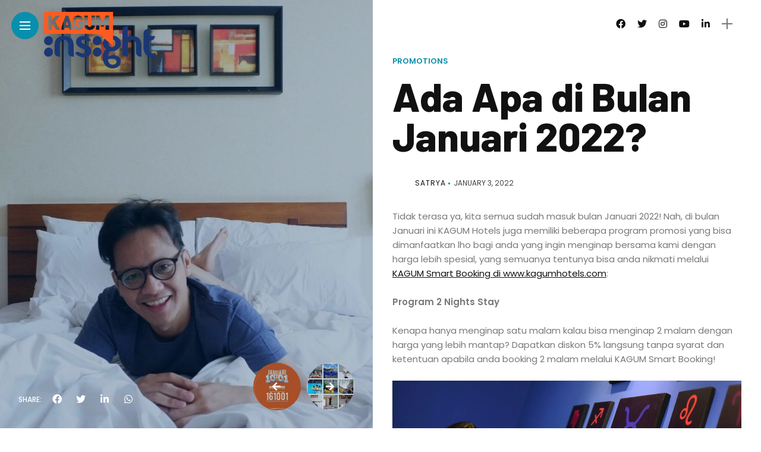

--- FILE ---
content_type: text/html; charset=UTF-8
request_url: https://newsletter.kagumhotels.com/2022/01/03/ada-apa-di-bulan-januari-2022/
body_size: 12776
content:
<!DOCTYPE html>
<html lang="en-US">
<head>
    <meta charset="UTF-8">
    <meta http-equiv="X-UA-Compatible" content="IE=edge">
    <meta name="viewport" content="width=device-width, initial-scale=1">
    <link rel="profile" href="https://gmpg.org/xfn/11" />
    <link rel="pingback" href="https://newsletter.kagumhotels.com/xmlrpc.php">
		
    <title>Ada Apa di Bulan Januari 2022? &#8211; KAGUM Insight</title>
<meta name='robots' content='max-image-preview:large' />
<link rel='dns-prefetch' href='//fonts.googleapis.com' />
<link rel='dns-prefetch' href='//maxcdn.bootstrapcdn.com' />
<link rel="alternate" type="application/rss+xml" title="KAGUM Insight &raquo; Feed" href="https://newsletter.kagumhotels.com/feed/" />
<link rel="alternate" type="application/rss+xml" title="KAGUM Insight &raquo; Comments Feed" href="https://newsletter.kagumhotels.com/comments/feed/" />
<script type="text/javascript">
window._wpemojiSettings = {"baseUrl":"https:\/\/s.w.org\/images\/core\/emoji\/14.0.0\/72x72\/","ext":".png","svgUrl":"https:\/\/s.w.org\/images\/core\/emoji\/14.0.0\/svg\/","svgExt":".svg","source":{"concatemoji":"https:\/\/newsletter.kagumhotels.com\/wp-includes\/js\/wp-emoji-release.min.js?ver=6.3.5"}};
/*! This file is auto-generated */
!function(i,n){var o,s,e;function c(e){try{var t={supportTests:e,timestamp:(new Date).valueOf()};sessionStorage.setItem(o,JSON.stringify(t))}catch(e){}}function p(e,t,n){e.clearRect(0,0,e.canvas.width,e.canvas.height),e.fillText(t,0,0);var t=new Uint32Array(e.getImageData(0,0,e.canvas.width,e.canvas.height).data),r=(e.clearRect(0,0,e.canvas.width,e.canvas.height),e.fillText(n,0,0),new Uint32Array(e.getImageData(0,0,e.canvas.width,e.canvas.height).data));return t.every(function(e,t){return e===r[t]})}function u(e,t,n){switch(t){case"flag":return n(e,"\ud83c\udff3\ufe0f\u200d\u26a7\ufe0f","\ud83c\udff3\ufe0f\u200b\u26a7\ufe0f")?!1:!n(e,"\ud83c\uddfa\ud83c\uddf3","\ud83c\uddfa\u200b\ud83c\uddf3")&&!n(e,"\ud83c\udff4\udb40\udc67\udb40\udc62\udb40\udc65\udb40\udc6e\udb40\udc67\udb40\udc7f","\ud83c\udff4\u200b\udb40\udc67\u200b\udb40\udc62\u200b\udb40\udc65\u200b\udb40\udc6e\u200b\udb40\udc67\u200b\udb40\udc7f");case"emoji":return!n(e,"\ud83e\udef1\ud83c\udffb\u200d\ud83e\udef2\ud83c\udfff","\ud83e\udef1\ud83c\udffb\u200b\ud83e\udef2\ud83c\udfff")}return!1}function f(e,t,n){var r="undefined"!=typeof WorkerGlobalScope&&self instanceof WorkerGlobalScope?new OffscreenCanvas(300,150):i.createElement("canvas"),a=r.getContext("2d",{willReadFrequently:!0}),o=(a.textBaseline="top",a.font="600 32px Arial",{});return e.forEach(function(e){o[e]=t(a,e,n)}),o}function t(e){var t=i.createElement("script");t.src=e,t.defer=!0,i.head.appendChild(t)}"undefined"!=typeof Promise&&(o="wpEmojiSettingsSupports",s=["flag","emoji"],n.supports={everything:!0,everythingExceptFlag:!0},e=new Promise(function(e){i.addEventListener("DOMContentLoaded",e,{once:!0})}),new Promise(function(t){var n=function(){try{var e=JSON.parse(sessionStorage.getItem(o));if("object"==typeof e&&"number"==typeof e.timestamp&&(new Date).valueOf()<e.timestamp+604800&&"object"==typeof e.supportTests)return e.supportTests}catch(e){}return null}();if(!n){if("undefined"!=typeof Worker&&"undefined"!=typeof OffscreenCanvas&&"undefined"!=typeof URL&&URL.createObjectURL&&"undefined"!=typeof Blob)try{var e="postMessage("+f.toString()+"("+[JSON.stringify(s),u.toString(),p.toString()].join(",")+"));",r=new Blob([e],{type:"text/javascript"}),a=new Worker(URL.createObjectURL(r),{name:"wpTestEmojiSupports"});return void(a.onmessage=function(e){c(n=e.data),a.terminate(),t(n)})}catch(e){}c(n=f(s,u,p))}t(n)}).then(function(e){for(var t in e)n.supports[t]=e[t],n.supports.everything=n.supports.everything&&n.supports[t],"flag"!==t&&(n.supports.everythingExceptFlag=n.supports.everythingExceptFlag&&n.supports[t]);n.supports.everythingExceptFlag=n.supports.everythingExceptFlag&&!n.supports.flag,n.DOMReady=!1,n.readyCallback=function(){n.DOMReady=!0}}).then(function(){return e}).then(function(){var e;n.supports.everything||(n.readyCallback(),(e=n.source||{}).concatemoji?t(e.concatemoji):e.wpemoji&&e.twemoji&&(t(e.twemoji),t(e.wpemoji)))}))}((window,document),window._wpemojiSettings);
</script>
<style type="text/css">
img.wp-smiley,
img.emoji {
	display: inline !important;
	border: none !important;
	box-shadow: none !important;
	height: 1em !important;
	width: 1em !important;
	margin: 0 0.07em !important;
	vertical-align: -0.1em !important;
	background: none !important;
	padding: 0 !important;
}
</style>
	<link rel='stylesheet' id='owl-carousel-css' href='https://newsletter.kagumhotels.com/wp-content/themes/anymag/assets/css/owl.carousel.css?ver=2.3.4' type='text/css' media='all' />
<link rel='stylesheet' id='fontawesome-css' href='https://newsletter.kagumhotels.com/wp-content/themes/anymag/assets/fonts/fontawesome-5.13.0/css/all.min.css?ver=5.13.0' type='text/css' media='all' />
<link rel='stylesheet' id='simplebar-css' href='https://newsletter.kagumhotels.com/wp-content/themes/anymag/assets/css/simple-bar.css?ver=2.2.1' type='text/css' media='all' />
<link rel='stylesheet' id='interlace-css-css' href='https://newsletter.kagumhotels.com/wp-content/themes/anymag/assets/css/interlace.css?ver=2.2.1' type='text/css' media='all' />
<link rel='stylesheet' id='anymag-main-css' href='https://newsletter.kagumhotels.com/wp-content/themes/anymag/style.css?ver=1.0' type='text/css' media='all' />
<style id='anymag-main-inline-css' type='text/css'>
body,input,.button,.content-part .post-meta,.widget_recent_entries span,.sidebar ul li.cat-item,.list-date,.latest-posts-meta,.post-meta,.slider-list-meta,.sidebar .widget_recent_comments .recentcomments .url,input,select,textarea {font-family:Poppins;}body,#hidden-sidebar.active .widgets-side,.magcover,.post-format,#top-bar-right,.turn-left {background:#fff;} .searchform-overlay {background-color:rgba(255,255,255,0.95);}body p {font-size:15px;line-height:1.6em; letter-spacing:0px;}h1,h2,h3,h4,h5,h6,.widget_recent_entries ul li a,.widget_recent_comments ul li a,.sidebar .widget-title,.post-readmore a,.intro-line h1,.sidebar .recentcomments a {font-family:Barlow;color:#111111;}a,.post-content a,.sidebar a,.post-comments span.reply a,.sidebar .widget a,.sidebar .widget.widget_archive li a {color:#111111;}a:hover,.post-content a:hover,.sidebar a:hover,.post-comments span.reply a:hover,.sidebar .widget ul li a:hover,.sidebar .widget.widget_archive li a:hover {color:#999999;} .post-title,.post-title a {font-size:37px; font-weight:800; line-height:1em; letter-spacing:0px;} .slide-title,.slide-title h2 a {font-size:37px; font-weight:800; letter-spacing:0px;} .slide-item {height:510px; } .page-title,.post-header h1,.item-related h5 a,.entry-title,.random-ttl a,.feat-categ-item .content-part h5 a,.sidebar .widget_recent_entries ul li a,.sidebar .widget-content .img-button,.sidebar .widget_recent_comments .recentcomments > a,.sidebar .latest-posts .latest-posts-item a {font-weight:800; } .top-menu-button,#nav-wrapper .simplebar-track.simplebar-vertical {background:#088fad;}#nav-wrapper .simplebar-scrollbar::before {background:#ffffff} .nav-panel {background:#06789e;}#nav-wrapper .nav-menu li a,.slicknav_nav li a {font-family:Barlow;font-size:33px;font-weight:800; } .magcover,.f-width #site-header {width:49%;} .magcontent,.f-width.nav-open #footer {width:51%; } .magheader {width:51%; } .f-width.nav-open #main-area {margin-left:49%;} .cover-logo {width:48%; } .single .cover-logo {width:32%;} .overlay,.post-overlay {opacity:.3; background:#00305b} .fold-shadow-right,.fold-shadow-left,.fold-shadow {opacity:.0} .nav-panel .fold-shadow-left {opacity:.3}#nav-wrapper .nav-menu li a,.sub-menu-toggle::after,#nav-wrapper ul.nav-menu ul a,.slicknav_nav a,#top-search a.search {color:#ffffff;}#nav-wrapper .nav-menu li a:hover,#nav-wrapper .nav-menu li a:hover:after,#topbar-social-links a:hover,.slicknav_nav a:hover,.sticky-social a:hover,.sticky-subscribe a:hover,.current-menu-item > a {color:#06789e!important;}#nav-wrapper .nav-menu li a {background:linear-gradient(to bottom,transparent 62%,#ffffff 0) left bottom/0 400% no-repeat; }#nav-wrapper .current-menu-item > a {background:#ffffff!important; }body,.post-list-entry p,.post-entry .post-meta li,.post-content,.post-author,.thecomment p,.latest-posts-meta,#post-navigation span,.sidebar .widget_recent_comments ul,.widget_meta li a,.about-content,.sidebar .widget_recent_comments .recentcomments .url,.comment-text .date,.post-navigation span,.searchform-overlay p,.searchform-overlay .search-field,.searchform-overlay .search-button,input,select,.hidden-sidebar-button a.open-hidden-sidebar,textarea {color:#787878;} .post-content h1,.post-content h2,.post-content h3,.post-content h4,.post-content h5,.post-content h6,.post-content blockquote,.comment-text blockquote,blockquote::before,.post-title,.post-title a,.about-title,.page-title,.post-header h1,.random-ttl a,.feat-title a,.item-related h5 a,.about-title,.about-content h5,.entry-title,.post-readmore a,.category-box h1,#post-navigation h6,.header-social-links a,.postnav-noimage .navprev::after,.postnav-noimage .navnext::after,.sidebar .widget-title,.sidebar .latest-posts-text h4 a,.sidebar .widget_recent_entries a,.sidebar .recentcomments a,.sidebar .widget-content .img-button,.thecomment .comment-text h6.author,.thecomment .comment-text h6.author a,#respond h,label {color:#111111;} .post-title:hover,.post-title a:hover,.random-ttl a:hover,.feat-title a:hover,.post-readmore a:hover,.item-related h5 a:hover,.post-navigation a:hover h6,.sidebar .latest-posts .latest-posts-text h4 a:hover,.sidebar .widget_recent_entries ul li a:hover,.sidebar #recentcomments li a:hover,.header-social-links a:hover {color:#088fad;} .post-item .image-part,.owl-stage-outer,.random-image,.feat-categ-item .image-part,.category-wid .category-img,.about-img{border-radius:8px; } .post-item .image-part,.post-list .post-item .image-part {height:293px; } .entry-title {font-size:67px;line-height:1em; letter-spacing:0px; } .underline a {background:linear-gradient(to bottom,transparent 62%,#088fad 0) left bottom/0 20% no-repeat; } .section-title h4,.author-content {border-left:3px solid #088fad; }content-part .post-meta,.content-part .post-meta a,.post-meta li,.post-meta li span,.post-entry .post-meta a,.widget-date {color:#111111;}ul.post-meta li:not(:last-child)::after {background:#088fad;} .content-part .post-meta a:hover,.sidebar .widget .tagcloud a:hover,.post-tags a:hover,.post-entry .post-meta a:hover {color:#999999;} .owl-prev:hover i,.owl-next:hover i,.widget li > .narrow i,.error404 h1 span,.intro-line h1 i,.intro-line h1 b,.intro-line h1 em,.intro-line h1 strong {color:#088fad;} .post-categs-box .categ a,.single-categs-box .categ a {background:#088fad;} .post-categs .categ a,.single-categs .categ a,.sidebar ul li.cat-item a,.sidebar ul li.cat-item a:hover {color:#088fad;}blockquote {border-left:3px solid #088fad; } .category-box h1 {border-left:5px solid #088fad; } .post-format {color:#088fad; } .post-tags a,.sidebar .widget .tagcloud a {background:#f2f2f2!important; color:#088fad!important; } .post-readmore i,.post-comments .reply i {color:#088fad!important; } .related-posts-cover-title h4 {border-bottom:3px solid #088fad; } .sidebar .widget-title,.random-posts-title h3 {border-left:3px solid #088fad; } .wp-block-search button,input[type='submit'],input.button {font-family:Barlow;background:#088fad!important; color:#fff!important; } .wp-block-search button:hover,input[type="submit"]:hover,input.button:hover {background:#26b0d6!important; color:#ffffff!important; } .wp-block-button a.wp-block-button__link {background-color:#088fad; color:#ffffff; border:2px solid #088fad; } .wp-block-button.is-style-outline a.wp-block-button__link {border:2px solid #088fad; } .wp-block-button a.wp-block-button__link:hover,.wp-block-button.is-style-outline a.wp-block-button__link:hover {background-color:#26b0d6; color:#ffffff; border:2px solid #26b0d6; } .pagination .page-numbers.current,.pagination-post > span {background:#088fad; color:#ffffff; } .navigation.pagination .nav-links a {background:#eeeeee; color:#787878; } .navigation.pagination .nav-links a:hover {background:#e8e8e8; color:#111111; } .intro-line {width:100%;} .intro-line h1 {font-size:32px; }#footer {background:#01101e;}#footer,#footer-copyright {color:#ffffff;}#footer a {color:#ffffff;}#footer a:hover {color:#81c7d3!important;}
</style>
<link rel='stylesheet' id='anymag-responsive-css' href='https://newsletter.kagumhotels.com/wp-content/themes/anymag/assets/css/responsive.css?ver=1.0' type='text/css' media='all' />
<link rel='stylesheet' id='widgets-fonts-css' href='//fonts.googleapis.com/css?family=Bitter%3A400%2C500%2C600%7CPlayfair+Display%3A400%2C500%2C700%7COswald%3A400%2C500%2C600%7CRoboto%3A400%2C500%2C600%7CTeko%3A400%2C500%2C600&#038;subset=latin%2Clatin-ext' type='text/css' media='all' />
<link rel='stylesheet' id='sbi_styles-css' href='https://newsletter.kagumhotels.com/wp-content/plugins/instagram-feed/css/sbi-styles.min.css?ver=6.7.1' type='text/css' media='all' />
<link rel='stylesheet' id='wp-block-library-css' href='https://newsletter.kagumhotels.com/wp-includes/css/dist/block-library/style.min.css?ver=6.3.5' type='text/css' media='all' />
<style id='classic-theme-styles-inline-css' type='text/css'>
/*! This file is auto-generated */
.wp-block-button__link{color:#fff;background-color:#32373c;border-radius:9999px;box-shadow:none;text-decoration:none;padding:calc(.667em + 2px) calc(1.333em + 2px);font-size:1.125em}.wp-block-file__button{background:#32373c;color:#fff;text-decoration:none}
</style>
<style id='global-styles-inline-css' type='text/css'>
body{--wp--preset--color--black: #000000;--wp--preset--color--cyan-bluish-gray: #abb8c3;--wp--preset--color--white: #ffffff;--wp--preset--color--pale-pink: #f78da7;--wp--preset--color--vivid-red: #cf2e2e;--wp--preset--color--luminous-vivid-orange: #ff6900;--wp--preset--color--luminous-vivid-amber: #fcb900;--wp--preset--color--light-green-cyan: #7bdcb5;--wp--preset--color--vivid-green-cyan: #00d084;--wp--preset--color--pale-cyan-blue: #8ed1fc;--wp--preset--color--vivid-cyan-blue: #0693e3;--wp--preset--color--vivid-purple: #9b51e0;--wp--preset--gradient--vivid-cyan-blue-to-vivid-purple: linear-gradient(135deg,rgba(6,147,227,1) 0%,rgb(155,81,224) 100%);--wp--preset--gradient--light-green-cyan-to-vivid-green-cyan: linear-gradient(135deg,rgb(122,220,180) 0%,rgb(0,208,130) 100%);--wp--preset--gradient--luminous-vivid-amber-to-luminous-vivid-orange: linear-gradient(135deg,rgba(252,185,0,1) 0%,rgba(255,105,0,1) 100%);--wp--preset--gradient--luminous-vivid-orange-to-vivid-red: linear-gradient(135deg,rgba(255,105,0,1) 0%,rgb(207,46,46) 100%);--wp--preset--gradient--very-light-gray-to-cyan-bluish-gray: linear-gradient(135deg,rgb(238,238,238) 0%,rgb(169,184,195) 100%);--wp--preset--gradient--cool-to-warm-spectrum: linear-gradient(135deg,rgb(74,234,220) 0%,rgb(151,120,209) 20%,rgb(207,42,186) 40%,rgb(238,44,130) 60%,rgb(251,105,98) 80%,rgb(254,248,76) 100%);--wp--preset--gradient--blush-light-purple: linear-gradient(135deg,rgb(255,206,236) 0%,rgb(152,150,240) 100%);--wp--preset--gradient--blush-bordeaux: linear-gradient(135deg,rgb(254,205,165) 0%,rgb(254,45,45) 50%,rgb(107,0,62) 100%);--wp--preset--gradient--luminous-dusk: linear-gradient(135deg,rgb(255,203,112) 0%,rgb(199,81,192) 50%,rgb(65,88,208) 100%);--wp--preset--gradient--pale-ocean: linear-gradient(135deg,rgb(255,245,203) 0%,rgb(182,227,212) 50%,rgb(51,167,181) 100%);--wp--preset--gradient--electric-grass: linear-gradient(135deg,rgb(202,248,128) 0%,rgb(113,206,126) 100%);--wp--preset--gradient--midnight: linear-gradient(135deg,rgb(2,3,129) 0%,rgb(40,116,252) 100%);--wp--preset--font-size--small: 13px;--wp--preset--font-size--medium: 20px;--wp--preset--font-size--large: 36px;--wp--preset--font-size--x-large: 42px;--wp--preset--spacing--20: 0.44rem;--wp--preset--spacing--30: 0.67rem;--wp--preset--spacing--40: 1rem;--wp--preset--spacing--50: 1.5rem;--wp--preset--spacing--60: 2.25rem;--wp--preset--spacing--70: 3.38rem;--wp--preset--spacing--80: 5.06rem;--wp--preset--shadow--natural: 6px 6px 9px rgba(0, 0, 0, 0.2);--wp--preset--shadow--deep: 12px 12px 50px rgba(0, 0, 0, 0.4);--wp--preset--shadow--sharp: 6px 6px 0px rgba(0, 0, 0, 0.2);--wp--preset--shadow--outlined: 6px 6px 0px -3px rgba(255, 255, 255, 1), 6px 6px rgba(0, 0, 0, 1);--wp--preset--shadow--crisp: 6px 6px 0px rgba(0, 0, 0, 1);}:where(.is-layout-flex){gap: 0.5em;}:where(.is-layout-grid){gap: 0.5em;}body .is-layout-flow > .alignleft{float: left;margin-inline-start: 0;margin-inline-end: 2em;}body .is-layout-flow > .alignright{float: right;margin-inline-start: 2em;margin-inline-end: 0;}body .is-layout-flow > .aligncenter{margin-left: auto !important;margin-right: auto !important;}body .is-layout-constrained > .alignleft{float: left;margin-inline-start: 0;margin-inline-end: 2em;}body .is-layout-constrained > .alignright{float: right;margin-inline-start: 2em;margin-inline-end: 0;}body .is-layout-constrained > .aligncenter{margin-left: auto !important;margin-right: auto !important;}body .is-layout-constrained > :where(:not(.alignleft):not(.alignright):not(.alignfull)){max-width: var(--wp--style--global--content-size);margin-left: auto !important;margin-right: auto !important;}body .is-layout-constrained > .alignwide{max-width: var(--wp--style--global--wide-size);}body .is-layout-flex{display: flex;}body .is-layout-flex{flex-wrap: wrap;align-items: center;}body .is-layout-flex > *{margin: 0;}body .is-layout-grid{display: grid;}body .is-layout-grid > *{margin: 0;}:where(.wp-block-columns.is-layout-flex){gap: 2em;}:where(.wp-block-columns.is-layout-grid){gap: 2em;}:where(.wp-block-post-template.is-layout-flex){gap: 1.25em;}:where(.wp-block-post-template.is-layout-grid){gap: 1.25em;}.has-black-color{color: var(--wp--preset--color--black) !important;}.has-cyan-bluish-gray-color{color: var(--wp--preset--color--cyan-bluish-gray) !important;}.has-white-color{color: var(--wp--preset--color--white) !important;}.has-pale-pink-color{color: var(--wp--preset--color--pale-pink) !important;}.has-vivid-red-color{color: var(--wp--preset--color--vivid-red) !important;}.has-luminous-vivid-orange-color{color: var(--wp--preset--color--luminous-vivid-orange) !important;}.has-luminous-vivid-amber-color{color: var(--wp--preset--color--luminous-vivid-amber) !important;}.has-light-green-cyan-color{color: var(--wp--preset--color--light-green-cyan) !important;}.has-vivid-green-cyan-color{color: var(--wp--preset--color--vivid-green-cyan) !important;}.has-pale-cyan-blue-color{color: var(--wp--preset--color--pale-cyan-blue) !important;}.has-vivid-cyan-blue-color{color: var(--wp--preset--color--vivid-cyan-blue) !important;}.has-vivid-purple-color{color: var(--wp--preset--color--vivid-purple) !important;}.has-black-background-color{background-color: var(--wp--preset--color--black) !important;}.has-cyan-bluish-gray-background-color{background-color: var(--wp--preset--color--cyan-bluish-gray) !important;}.has-white-background-color{background-color: var(--wp--preset--color--white) !important;}.has-pale-pink-background-color{background-color: var(--wp--preset--color--pale-pink) !important;}.has-vivid-red-background-color{background-color: var(--wp--preset--color--vivid-red) !important;}.has-luminous-vivid-orange-background-color{background-color: var(--wp--preset--color--luminous-vivid-orange) !important;}.has-luminous-vivid-amber-background-color{background-color: var(--wp--preset--color--luminous-vivid-amber) !important;}.has-light-green-cyan-background-color{background-color: var(--wp--preset--color--light-green-cyan) !important;}.has-vivid-green-cyan-background-color{background-color: var(--wp--preset--color--vivid-green-cyan) !important;}.has-pale-cyan-blue-background-color{background-color: var(--wp--preset--color--pale-cyan-blue) !important;}.has-vivid-cyan-blue-background-color{background-color: var(--wp--preset--color--vivid-cyan-blue) !important;}.has-vivid-purple-background-color{background-color: var(--wp--preset--color--vivid-purple) !important;}.has-black-border-color{border-color: var(--wp--preset--color--black) !important;}.has-cyan-bluish-gray-border-color{border-color: var(--wp--preset--color--cyan-bluish-gray) !important;}.has-white-border-color{border-color: var(--wp--preset--color--white) !important;}.has-pale-pink-border-color{border-color: var(--wp--preset--color--pale-pink) !important;}.has-vivid-red-border-color{border-color: var(--wp--preset--color--vivid-red) !important;}.has-luminous-vivid-orange-border-color{border-color: var(--wp--preset--color--luminous-vivid-orange) !important;}.has-luminous-vivid-amber-border-color{border-color: var(--wp--preset--color--luminous-vivid-amber) !important;}.has-light-green-cyan-border-color{border-color: var(--wp--preset--color--light-green-cyan) !important;}.has-vivid-green-cyan-border-color{border-color: var(--wp--preset--color--vivid-green-cyan) !important;}.has-pale-cyan-blue-border-color{border-color: var(--wp--preset--color--pale-cyan-blue) !important;}.has-vivid-cyan-blue-border-color{border-color: var(--wp--preset--color--vivid-cyan-blue) !important;}.has-vivid-purple-border-color{border-color: var(--wp--preset--color--vivid-purple) !important;}.has-vivid-cyan-blue-to-vivid-purple-gradient-background{background: var(--wp--preset--gradient--vivid-cyan-blue-to-vivid-purple) !important;}.has-light-green-cyan-to-vivid-green-cyan-gradient-background{background: var(--wp--preset--gradient--light-green-cyan-to-vivid-green-cyan) !important;}.has-luminous-vivid-amber-to-luminous-vivid-orange-gradient-background{background: var(--wp--preset--gradient--luminous-vivid-amber-to-luminous-vivid-orange) !important;}.has-luminous-vivid-orange-to-vivid-red-gradient-background{background: var(--wp--preset--gradient--luminous-vivid-orange-to-vivid-red) !important;}.has-very-light-gray-to-cyan-bluish-gray-gradient-background{background: var(--wp--preset--gradient--very-light-gray-to-cyan-bluish-gray) !important;}.has-cool-to-warm-spectrum-gradient-background{background: var(--wp--preset--gradient--cool-to-warm-spectrum) !important;}.has-blush-light-purple-gradient-background{background: var(--wp--preset--gradient--blush-light-purple) !important;}.has-blush-bordeaux-gradient-background{background: var(--wp--preset--gradient--blush-bordeaux) !important;}.has-luminous-dusk-gradient-background{background: var(--wp--preset--gradient--luminous-dusk) !important;}.has-pale-ocean-gradient-background{background: var(--wp--preset--gradient--pale-ocean) !important;}.has-electric-grass-gradient-background{background: var(--wp--preset--gradient--electric-grass) !important;}.has-midnight-gradient-background{background: var(--wp--preset--gradient--midnight) !important;}.has-small-font-size{font-size: var(--wp--preset--font-size--small) !important;}.has-medium-font-size{font-size: var(--wp--preset--font-size--medium) !important;}.has-large-font-size{font-size: var(--wp--preset--font-size--large) !important;}.has-x-large-font-size{font-size: var(--wp--preset--font-size--x-large) !important;}
.wp-block-navigation a:where(:not(.wp-element-button)){color: inherit;}
:where(.wp-block-post-template.is-layout-flex){gap: 1.25em;}:where(.wp-block-post-template.is-layout-grid){gap: 1.25em;}
:where(.wp-block-columns.is-layout-flex){gap: 2em;}:where(.wp-block-columns.is-layout-grid){gap: 2em;}
.wp-block-pullquote{font-size: 1.5em;line-height: 1.6;}
</style>
<link rel='stylesheet' id='contact-form-7-css' href='https://newsletter.kagumhotels.com/wp-content/plugins/contact-form-7/includes/css/styles.css?ver=5.7.1' type='text/css' media='all' />
<link rel='stylesheet' id='ctf_styles-css' href='https://newsletter.kagumhotels.com/wp-content/plugins/custom-twitter-feeds/css/ctf-styles.min.css?ver=2.0.3' type='text/css' media='all' />
<link rel='stylesheet' id='google-fonts-anymag-css' href='//fonts.googleapis.com/css?family=Poppins:100,100italic,200,200italic,300,300italic,400,400italic,500,500italic,600,600italic,700,700italic,800,800italic,900,900italic%7CBarlow:100,100italic,200,200italic,300,300italic,400,400italic,500,500italic,600,600italic,700,700italic,800,800italic,900,900italic' type='text/css' media='all' />
<link rel='stylesheet' id='cff-css' href='https://newsletter.kagumhotels.com/wp-content/plugins/custom-facebook-feed/assets/css/cff-style.min.css?ver=4.1.6' type='text/css' media='all' />
<link rel='stylesheet' id='sb-font-awesome-css' href='https://maxcdn.bootstrapcdn.com/font-awesome/4.7.0/css/font-awesome.min.css?ver=6.3.5' type='text/css' media='all' />
<script type='text/javascript' src='https://newsletter.kagumhotels.com/wp-includes/js/jquery/jquery.min.js?ver=3.7.0' id='jquery-core-js'></script>
<script type='text/javascript' src='https://newsletter.kagumhotels.com/wp-includes/js/jquery/jquery-migrate.min.js?ver=3.4.1' id='jquery-migrate-js'></script>
<link rel="https://api.w.org/" href="https://newsletter.kagumhotels.com/wp-json/" /><link rel="alternate" type="application/json" href="https://newsletter.kagumhotels.com/wp-json/wp/v2/posts/2912" /><link rel="EditURI" type="application/rsd+xml" title="RSD" href="https://newsletter.kagumhotels.com/xmlrpc.php?rsd" />
<meta name="generator" content="WordPress 6.3.5" />
<link rel="canonical" href="https://newsletter.kagumhotels.com/2022/01/03/ada-apa-di-bulan-januari-2022/" />
<link rel='shortlink' href='https://newsletter.kagumhotels.com/?p=2912' />
<link rel="alternate" type="application/json+oembed" href="https://newsletter.kagumhotels.com/wp-json/oembed/1.0/embed?url=https%3A%2F%2Fnewsletter.kagumhotels.com%2F2022%2F01%2F03%2Fada-apa-di-bulan-januari-2022%2F" />
<link rel="alternate" type="text/xml+oembed" href="https://newsletter.kagumhotels.com/wp-json/oembed/1.0/embed?url=https%3A%2F%2Fnewsletter.kagumhotels.com%2F2022%2F01%2F03%2Fada-apa-di-bulan-januari-2022%2F&#038;format=xml" />
<meta name="generator" content="Elementor 3.16.5; features: e_dom_optimization, e_optimized_assets_loading, additional_custom_breakpoints; settings: css_print_method-external, google_font-enabled, font_display-auto">
<link rel="icon" href="https://newsletter.kagumhotels.com/wp-content/uploads/2020/11/cropped-logo-32x32.png" sizes="32x32" />
<link rel="icon" href="https://newsletter.kagumhotels.com/wp-content/uploads/2020/11/cropped-logo-192x192.png" sizes="192x192" />
<link rel="apple-touch-icon" href="https://newsletter.kagumhotels.com/wp-content/uploads/2020/11/cropped-logo-180x180.png" />
<meta name="msapplication-TileImage" content="https://newsletter.kagumhotels.com/wp-content/uploads/2020/11/cropped-logo-270x270.png" />
</head>

<body class="post-template-default single single-post postid-2912 single-format-standard elementor-default elementor-kit-10">

  	
	<div id="hidden-sidebar" class="sidebar">
		<div class="widgets-side">
			<a href="#" class="close-button"><i class="close-icon"></i></a>
			<div id="category-1" class="widget widget_category"></div><div id="category-2" class="widget widget_category"></div><div id="category-3" class="widget widget_category"></div><div id="category-4" class="widget widget_category"></div><div id="category-5" class="widget widget_category"></div><div id="anymag_latest_posts_widget-2" class="widget widget_anymag_latest_posts_widget"><h4 class="widget-title">Latest Posts</h4>			<ul class="latest-posts">
				        <li>
					<div class="latest-posts-item">
												  <div class="latest-posts-image">
							  <a href="https://newsletter.kagumhotels.com/2026/01/19/imlek-dan-ramadhan-di-gino-feruci-braga-hotel-bandung/" rel="bookmark"><img width="60" height="60" src="https://newsletter.kagumhotels.com/wp-content/uploads/2026/01/image-3-60x60.png" class="side-item-thumb wp-post-image" alt="" decoding="async" srcset="https://newsletter.kagumhotels.com/wp-content/uploads/2026/01/image-3-60x60.png 60w, https://newsletter.kagumhotels.com/wp-content/uploads/2026/01/image-3-150x150.png 150w" sizes="(max-width: 60px) 100vw, 60px" /></a>
						  </div>
												<div class="latest-posts-text">
							<h4><a href="https://newsletter.kagumhotels.com/2026/01/19/imlek-dan-ramadhan-di-gino-feruci-braga-hotel-bandung/" rel="bookmark">IMLEK dan Ramadhan di Gino Feruci Braga Hotel Bandung!</a></h4>
							<span class="latest-posts-meta">January 19, 2026</span>
						</div>
					</div>
				</li>
				        <li>
					<div class="latest-posts-item">
												  <div class="latest-posts-image">
							  <a href="https://newsletter.kagumhotels.com/2026/01/14/giveaway-collaboration-kagum-hotels-x-orbit-house-diperpanjang/" rel="bookmark"><img width="60" height="60" src="https://newsletter.kagumhotels.com/wp-content/uploads/2026/01/GIVEAWAY-DIPERPANJANG-60x60.png" class="side-item-thumb wp-post-image" alt="" decoding="async" srcset="https://newsletter.kagumhotels.com/wp-content/uploads/2026/01/GIVEAWAY-DIPERPANJANG-60x60.png 60w, https://newsletter.kagumhotels.com/wp-content/uploads/2026/01/GIVEAWAY-DIPERPANJANG-150x150.png 150w" sizes="(max-width: 60px) 100vw, 60px" /></a>
						  </div>
												<div class="latest-posts-text">
							<h4><a href="https://newsletter.kagumhotels.com/2026/01/14/giveaway-collaboration-kagum-hotels-x-orbit-house-diperpanjang/" rel="bookmark">Giveaway Collaboration KAGUM Hotels X Orbit House Diperpanjang!</a></h4>
							<span class="latest-posts-meta">January 14, 2026</span>
						</div>
					</div>
				</li>
				        <li>
					<div class="latest-posts-item">
												  <div class="latest-posts-image">
							  <a href="https://newsletter.kagumhotels.com/2026/01/07/giveaway-collaboration-kagum-hotels-dan-orbit-house/" rel="bookmark"><img width="60" height="60" src="https://newsletter.kagumhotels.com/wp-content/uploads/2026/01/image-2-60x60.png" class="side-item-thumb wp-post-image" alt="" decoding="async" srcset="https://newsletter.kagumhotels.com/wp-content/uploads/2026/01/image-2-60x60.png 60w, https://newsletter.kagumhotels.com/wp-content/uploads/2026/01/image-2-150x150.png 150w" sizes="(max-width: 60px) 100vw, 60px" /></a>
						  </div>
												<div class="latest-posts-text">
							<h4><a href="https://newsletter.kagumhotels.com/2026/01/07/giveaway-collaboration-kagum-hotels-dan-orbit-house/" rel="bookmark">Giveaway Collaboration KAGUM Hotels dan Orbit HousE!</a></h4>
							<span class="latest-posts-meta">January 7, 2026</span>
						</div>
					</div>
				</li>
				        <li>
					<div class="latest-posts-item">
												  <div class="latest-posts-image">
							  <a href="https://newsletter.kagumhotels.com/2025/12/31/kagum-hotels-mengucapkan-selamat-tahun-baru-2026/" rel="bookmark"><img width="60" height="60" src="https://newsletter.kagumhotels.com/wp-content/uploads/2025/12/unnamed-60x60.jpg" class="side-item-thumb wp-post-image" alt="" decoding="async" srcset="https://newsletter.kagumhotels.com/wp-content/uploads/2025/12/unnamed-60x60.jpg 60w, https://newsletter.kagumhotels.com/wp-content/uploads/2025/12/unnamed-150x150.jpg 150w" sizes="(max-width: 60px) 100vw, 60px" /></a>
						  </div>
												<div class="latest-posts-text">
							<h4><a href="https://newsletter.kagumhotels.com/2025/12/31/kagum-hotels-mengucapkan-selamat-tahun-baru-2026/" rel="bookmark">KAGUM Hotels Mengucapkan Selamat Tahun Baru 2026!</a></h4>
							<span class="latest-posts-meta">December 31, 2025</span>
						</div>
					</div>
				</li>
				        <li>
					<div class="latest-posts-item">
												  <div class="latest-posts-image">
							  <a href="https://newsletter.kagumhotels.com/2025/12/30/tahun-baru-bersama-kagum-hotels/" rel="bookmark"><img width="60" height="60" src="https://newsletter.kagumhotels.com/wp-content/uploads/2025/12/image-7-60x60.png" class="side-item-thumb wp-post-image" alt="" decoding="async" srcset="https://newsletter.kagumhotels.com/wp-content/uploads/2025/12/image-7-60x60.png 60w, https://newsletter.kagumhotels.com/wp-content/uploads/2025/12/image-7-150x150.png 150w" sizes="(max-width: 60px) 100vw, 60px" /></a>
						  </div>
												<div class="latest-posts-text">
							<h4><a href="https://newsletter.kagumhotels.com/2025/12/30/tahun-baru-bersama-kagum-hotels/" rel="bookmark">Tahun Baru Bersama KAGUM Hotels!</a></h4>
							<span class="latest-posts-meta">December 30, 2025</span>
						</div>
					</div>
				</li>
							  						</ul>
			
		</div><div id="mc4wp_form_widget-2" class="widget widget_mc4wp_form_widget"><h4 class="widget-title">Newsletter</h4></div><div id="instagram-feed-widget-1" class="widget widget_instagram-feed-widget">
<div id="sb_instagram"  class="sbi sbi_mob_col_1 sbi_tab_col_2 sbi_col_4 sbi_width_resp" style="padding-bottom: 10px;width: 100%;" data-feedid="sbi_17841401877453714#20"  data-res="auto" data-cols="4" data-colsmobile="1" data-colstablet="2" data-num="20" data-nummobile="" data-item-padding="5" data-shortcode-atts="{}"  data-postid="2912" data-locatornonce="7376d2a77a" data-sbi-flags="favorLocal">
	
    <div id="sbi_images"  style="gap: 10px;">
		    </div>

	<div id="sbi_load" >

	
			<span class="sbi_follow_btn">
        <a href="https://www.instagram.com/kagumhotels/" target="_blank" rel="nofollow noopener">
            <svg class="svg-inline--fa fa-instagram fa-w-14" aria-hidden="true" data-fa-processed="" aria-label="Instagram" data-prefix="fab" data-icon="instagram" role="img" viewBox="0 0 448 512">
	                <path fill="currentColor" d="M224.1 141c-63.6 0-114.9 51.3-114.9 114.9s51.3 114.9 114.9 114.9S339 319.5 339 255.9 287.7 141 224.1 141zm0 189.6c-41.1 0-74.7-33.5-74.7-74.7s33.5-74.7 74.7-74.7 74.7 33.5 74.7 74.7-33.6 74.7-74.7 74.7zm146.4-194.3c0 14.9-12 26.8-26.8 26.8-14.9 0-26.8-12-26.8-26.8s12-26.8 26.8-26.8 26.8 12 26.8 26.8zm76.1 27.2c-1.7-35.9-9.9-67.7-36.2-93.9-26.2-26.2-58-34.4-93.9-36.2-37-2.1-147.9-2.1-184.9 0-35.8 1.7-67.6 9.9-93.9 36.1s-34.4 58-36.2 93.9c-2.1 37-2.1 147.9 0 184.9 1.7 35.9 9.9 67.7 36.2 93.9s58 34.4 93.9 36.2c37 2.1 147.9 2.1 184.9 0 35.9-1.7 67.7-9.9 93.9-36.2 26.2-26.2 34.4-58 36.2-93.9 2.1-37 2.1-147.8 0-184.8zM398.8 388c-7.8 19.6-22.9 34.7-42.6 42.6-29.5 11.7-99.5 9-132.1 9s-102.7 2.6-132.1-9c-19.6-7.8-34.7-22.9-42.6-42.6-11.7-29.5-9-99.5-9-132.1s-2.6-102.7 9-132.1c7.8-19.6 22.9-34.7 42.6-42.6 29.5-11.7 99.5-9 132.1-9s102.7-2.6 132.1 9c19.6 7.8 34.7 22.9 42.6 42.6 11.7 29.5 9 99.5 9 132.1s2.7 102.7-9 132.1z"></path>
	            </svg>            <span>Follow on Instagram</span>
        </a>
    </span>
	
</div>

	    <span class="sbi_resized_image_data" data-feed-id="sbi_17841401877453714#20" data-resized="[]">
	</span>
	</div>

</div>		</div>
	</div>
<div class="site-wrapper ">	
	<div class="container site-content">

			          <div class="magheader">
      
    <header id="content-header">
  
   <div class="header-social-links">
<a href="https://www.facebook.com/KagumHotels" target="_blank"><i class="fab fa-facebook-f"></i></a><a href="https://twitter.com/KAGUMHotels" target="_blank"><i class="fab fa-twitter"></i></a><a href="https://www.instagram.com/kagumhotels/" target="_blank"><i class="fab fa-instagram"></i></a><a href="https://www.youtube.com/channel/UCjKmwrwSMpgc6lIMnsJ6IAA" target="_blank"><i class="fab fa-youtube"></i></a><a href="https://www.linkedin.com/company/kagumhotels/mycompany/" target="_blank"><i class="fab fa-linkedin-in"></i></a></div>  

<div id="top-bar-right">
   
      <div class="header-icon">
      <div class="hidden-sidebar-button">
        <a href="#" class="open-hidden-sidebar">
          <span class="bar-1"></span>
          <span class="bar-2"></span>
        </a>
      </div>
    </div>
    </div>
  
</header> 
  </div>
  <article id="post-2912" class="post-2912 post type-post status-publish format-standard has-post-thumbnail hentry category-promotions"> 
    <div class="single-post">
              <div class="magcover">
          <div class="turn-left"></div>          <div class="fold-shadow-left"></div>
            <div class="cover-wrap">
              <div class="cover-content">
                <header id="cover-header">

  <div class="top-menu-button">
    <a href="#" class="open-hidden-menu">
      <span class="bar-1"></span>
      <span class="bar-2"></span>
      <span class="bar-3"></span>
    </a>
  </div>

  <div class="cover-logo logo-left">
        <a href="https://newsletter.kagumhotels.com/"><img src="https://newsletter.kagumhotels.com/wp-content/uploads/2020/11/kgm-1.png" alt="KAGUM Insight" /></a>
     
  </div>

  <div class="nav-panel">
    <div class="fold-shadow-left"></div>
    <div class="nav-header">
      <div class="menu-logo">
                <a href="https://newsletter.kagumhotels.com/"><img src="https://newsletter.kagumhotels.com/wp-content/uploads/2020/11/kgm-1.png" alt="KAGUM Insight" /></a>
         
      </div>
          </div>
    
    <div id="nav-wrapper" data-simplebar>
    <div class="menu-main-menu-container"><ul id="menu-main-menu" class="nav-menu"><li id="menu-item-562" class="menu-item menu-item-type-custom menu-item-object-custom menu-item-has-children menu-item-562"><a href="#">Posts</a><span class="sub-menu-toggle"></span>
<ul class="sub-menu">
	<li id="menu-item-671" class="menu-item menu-item-type-post_type menu-item-object-post menu-item-671"><a href="https://newsletter.kagumhotels.com/2020/11/29/menikah-bersama-kagum-hotels/">Standard Post</a></li>
	<li id="menu-item-672" class="menu-item menu-item-type-post_type menu-item-object-post menu-item-672"><a href="https://newsletter.kagumhotels.com/2020/11/25/zodiak-kebon-kawung-cshe-certified/">Audio Post</a></li>
	<li id="menu-item-673" class="menu-item menu-item-type-post_type menu-item-object-post menu-item-673"><a href="https://newsletter.kagumhotels.com/2020/11/20/grand-serela-yogyakarta-cshe-certified/">Video Post</a></li>
</ul>
</li>
<li id="menu-item-997" class="menu-item menu-item-type-taxonomy menu-item-object-category menu-item-997"><a href="https://newsletter.kagumhotels.com/category/news/">News &#038; Updates</a></li>
<li id="menu-item-1279" class="menu-item menu-item-type-taxonomy menu-item-object-category menu-item-1279"><a href="https://newsletter.kagumhotels.com/category/kagum-people/">KAGUM People</a></li>
<li id="menu-item-1000" class="menu-item menu-item-type-taxonomy menu-item-object-category current-post-ancestor current-menu-parent current-post-parent menu-item-1000"><a href="https://newsletter.kagumhotels.com/category/promotions/">Promotions</a></li>
<li id="menu-item-1001" class="menu-item menu-item-type-taxonomy menu-item-object-category menu-item-1001"><a href="https://newsletter.kagumhotels.com/category/places-attractions/">Places &#038; Attractions</a></li>
<li id="menu-item-996" class="menu-item menu-item-type-custom menu-item-object-custom menu-item-996"><a href="https://www.kagumhotels.com">Kagum SmartBooking</a></li>
<li id="menu-item-3883" class="menu-item menu-item-type-custom menu-item-object-custom menu-item-3883"><a href="https://drive.google.com/file/d/1Slv0KkVYcCtOxkCBvwiHRpIEzGUYtH1I/view?usp=sharing">Hotel Directory</a></li>
<li id="menu-item-2227" class="menu-item menu-item-type-custom menu-item-object-custom menu-item-2227"><a href="https://sites.google.com/view/penuh-smart-data-report">Login</a></li>
</ul></div>    <div class="menu-search">
              <div class="site-search">
          <div id="top-search">
           <a href="#" class="search"><i class="fas fa-search"></i>Search</a>
          </div>
        </div> 
            </div>
    </div>
  </div>

</header>                
                                  <div class="social-share-cover">
<ul class="post-share">
  <li>
    <div class="share-ttl">
      Share:    </div>
  </li>
  <li>
	    <a href="//www.facebook.com/sharer.php?u=https://newsletter.kagumhotels.com/2022/01/03/ada-apa-di-bulan-januari-2022/" title="facebook" class="facebook" onclick="javascript:window.open(this.href,'', 'menubar=no,toolbar=no,resizable=yes,scrollbars=yes,height=220,width=600');return false;">
      <i class="fab fa-facebook-f"></i>
    </a>
  </li>
  	
    <li>  
	  <a href="//twitter.com/share?url=https://newsletter.kagumhotels.com/2022/01/03/ada-apa-di-bulan-januari-2022/" title="twitter" onclick="javascript:window.open(this.href,'', 'menubar=no,toolbar=no,resizable=yes,scrollbars=yes,height=260,width=600');return false;" class="product_share_twitter twitter">
	    <i class="fab fa-twitter"></i>
	  </a>
  </li>   
      <li>
    <a href="//www.linkedin.com/shareArticle?mini=true&url=https://newsletter.kagumhotels.com/2022/01/03/ada-apa-di-bulan-januari-2022/&title=pinterest" class="linkedin">
      <i class="fab fa-linkedin-in"></i>
    </a>
  </li>  
        <li>  
    <a href="whatsapp://send?text=https://newsletter.kagumhotels.com/2022/01/03/ada-apa-di-bulan-januari-2022/" data-action="share/whatsapp/share" class="whatsapp">
      <i class="fab fa-whatsapp"></i>
    </a>
  </li>  
  </ul>
</div>
                   
                             
                                  	<div class="post-navigation">
		
		<div class="post-next">
						<a class="prev-post-label" href="https://newsletter.kagumhotels.com/2021/12/31/terima-kasih-untuk-2021-ayo-lets-move-forward-ke-2022/" >
								<div class="postnav-image">
				<i class="fas fa-arrow-right"></i>
				<div class="overlay"></div>	
				<div class="navprev"><img width="150" height="150" src="https://newsletter.kagumhotels.com/wp-content/uploads/2021/12/001-150x150.jpg" class="attachment-thumbnail size-thumbnail wp-post-image" alt="" decoding="async" srcset="https://newsletter.kagumhotels.com/wp-content/uploads/2021/12/001-150x150.jpg 150w, https://newsletter.kagumhotels.com/wp-content/uploads/2021/12/001-300x300.jpg 300w, https://newsletter.kagumhotels.com/wp-content/uploads/2021/12/001-1024x1024.jpg 1024w, https://newsletter.kagumhotels.com/wp-content/uploads/2021/12/001-768x768.jpg 768w, https://newsletter.kagumhotels.com/wp-content/uploads/2021/12/001-1536x1536.jpg 1536w, https://newsletter.kagumhotels.com/wp-content/uploads/2021/12/001-2048x2048.jpg 2048w, https://newsletter.kagumhotels.com/wp-content/uploads/2021/12/001-60x60.jpg 60w" sizes="(max-width: 150px) 100vw, 150px" /></div>				</div>
							</a>
					</div>
		
		<div class="post-prev">
						<a class="next-post-label" href="https://newsletter.kagumhotels.com/2022/01/07/flash-sale-pertama-kagum-hotels-di-2022/">
								<div class="postnav-image">
				<i class="fas fa-arrow-left"></i>
				<div class="overlay"></div>	
				<div class="navnext"><img width="150" height="150" src="https://newsletter.kagumhotels.com/wp-content/uploads/2022/01/10-January-Feed-150x150.jpg" class="attachment-thumbnail size-thumbnail wp-post-image" alt="" decoding="async" srcset="https://newsletter.kagumhotels.com/wp-content/uploads/2022/01/10-January-Feed-150x150.jpg 150w, https://newsletter.kagumhotels.com/wp-content/uploads/2022/01/10-January-Feed-300x300.jpg 300w, https://newsletter.kagumhotels.com/wp-content/uploads/2022/01/10-January-Feed-1024x1024.jpg 1024w, https://newsletter.kagumhotels.com/wp-content/uploads/2022/01/10-January-Feed-768x768.jpg 768w, https://newsletter.kagumhotels.com/wp-content/uploads/2022/01/10-January-Feed-60x60.jpg 60w, https://newsletter.kagumhotels.com/wp-content/uploads/2022/01/10-January-Feed.jpg 1280w" sizes="(max-width: 150px) 100vw, 150px" /></div>				</div>
							</a>
					</div>
		
	</div>
                
                <div class="overlay"></div>
                                  <div class="single-post-image" data-interlace-src="https://newsletter.kagumhotels.com/wp-content/uploads/2021/07/19121851_1470710272975696_7902883452641345536_n-960x1000.jpg" data-interlace-low="https://newsletter.kagumhotels.com/wp-content/uploads/2021/07/19121851_1470710272975696_7902883452641345536_n-96x100.jpg"> </div>   
              </div>
          </div> 
        </div> 
      
      <div class="magcontent">
        <div class="fold-shadow-right"></div>
          <div id="main-area" class=""> 
            <div class="post-entry">
               
                                                <div class="single-categs">
                    
                   <span class="categ"><a href="https://newsletter.kagumhotels.com/category/promotions/" rel="category tag">Promotions</a></span>
                  </div>
                            <h1 class="entry-title ttl-border">Ada Apa di Bulan Januari 2022?</h1>
              <ul class="post-meta">
                              <li class="post-author">
                                    <div class="author-avatar"></div>
                   
                  <span class="author"><a href="https://newsletter.kagumhotels.com/author/marcomm/" title="Posts by Satrya" rel="author">Satrya</a></span></li>
                                            <li class="single-post-date"><span><span class="date updated published">January 3, 2022</span></span></li>
                            </ul>
              
              <div class="post-content">
                
<p>Tidak terasa ya, kita semua sudah masuk bulan Januari 2022! Nah, di bulan Januari ini KAGUM Hotels juga memiliki beberapa program promosi yang bisa dimanfaatkan lho bagi anda yang ingin menginap bersama kami dengan harga lebih spesial, yang semuanya tentunya bisa anda nikmati melalui <strong><a href="http://www.kagumhotels.com" target="_blank" rel="noreferrer noopener">KAGUM Smart Booking di www.kagumhotels.com</a></strong>:</p>



<p><strong>Program 2 Nights Stay</strong></p>



<p>Kenapa hanya menginap satu malam kalau bisa menginap 2 malam dengan harga yang lebih mantap? Dapatkan diskon 5% langsung tanpa syarat dan ketentuan apabila anda booking 2 malam melalui KAGUM Smart Booking!</p>



<figure class="wp-block-image size-large"><img decoding="async" fetchpriority="high" width="1024" height="683" src="https://newsletter.kagumhotels.com/wp-content/uploads/2021/10/MG_9829-1024x683.jpg" alt="" class="wp-image-2709" srcset="https://newsletter.kagumhotels.com/wp-content/uploads/2021/10/MG_9829-1024x683.jpg 1024w, https://newsletter.kagumhotels.com/wp-content/uploads/2021/10/MG_9829-300x200.jpg 300w, https://newsletter.kagumhotels.com/wp-content/uploads/2021/10/MG_9829-768x512.jpg 768w, https://newsletter.kagumhotels.com/wp-content/uploads/2021/10/MG_9829-1536x1024.jpg 1536w, https://newsletter.kagumhotels.com/wp-content/uploads/2021/10/MG_9829-2048x1365.jpg 2048w" sizes="(max-width: 1024px) 100vw, 1024px" /></figure>



<p><strong>Program Early Bird</strong></p>



<p>Nah, ada pepatah terkenal yang mungkin anda pernah dengar: &#8220;Early Bird Gets the Worm&#8221;, yang artinya kurang lebih mereka yang lebih gesit dan cepat akan dapat keuntungan lebih banyak. Kami setuju kali dengan pepatah ini, karena di KAGUM Hotels ada program promosi Early Bird dengan diskon sampai 5% apabila anda melakukan booking 3 hari ke depan dan sampai 10% apabila anda booking 7 hari ke depan, dengan periode menginap sampai Desember 2022! </p>



<p><strong>FLASH SALE</strong></p>



<p>Plus di bulan Januari ini juga akan ada program FLASH SALE. Tahu tidak, kalau FLASH SALE itu selalu ada setiap bulannya di KAGUM Smart Booking? Yep! Jadi jangan lupa untuk selalu cek KAGUM Smart Booking www.kagumhotels.com setiap kali anda ingin melakukan reservasi bersama KAGUM Hotels!</p>



<figure class="wp-block-image size-large"><img decoding="async" loading="lazy" width="1024" height="683" src="https://newsletter.kagumhotels.com/wp-content/uploads/2021/02/Golden-Flower-1024x683.jpg" alt="" class="wp-image-1708" srcset="https://newsletter.kagumhotels.com/wp-content/uploads/2021/02/Golden-Flower-1024x683.jpg 1024w, https://newsletter.kagumhotels.com/wp-content/uploads/2021/02/Golden-Flower-300x200.jpg 300w, https://newsletter.kagumhotels.com/wp-content/uploads/2021/02/Golden-Flower-768x512.jpg 768w, https://newsletter.kagumhotels.com/wp-content/uploads/2021/02/Golden-Flower-1536x1024.jpg 1536w, https://newsletter.kagumhotels.com/wp-content/uploads/2021/02/Golden-Flower-2048x1365.jpg 2048w" sizes="(max-width: 1024px) 100vw, 1024px" /></figure>
              </div> 

                            
                               
               

                              
<div class="about-author ttl-border">

	<div class="author-img">
			</div>
	
	<div class="author-content">
		<div class="box-title-area"><h4 class="title">About Author / <a href="https://newsletter.kagumhotels.com/author/marcomm/" title="Posts by Satrya" rel="author">Satrya</a></h4></div>
		<div class="author-info">
			<p></p>
																	</div>
	</div>
	
</div>              
              <ul class="post-share">
  <li>
	    <a href="//www.facebook.com/sharer.php?u=https://newsletter.kagumhotels.com/2022/01/03/ada-apa-di-bulan-januari-2022/" title="facebook" class="facebook" onclick="javascript:window.open(this.href,'', 'menubar=no,toolbar=no,resizable=yes,scrollbars=yes,height=220,width=600');return false;">
      <i class="fab fa-facebook-f"></i>
    </a>
  </li>
  	
    <li>  
	  <a href="//twitter.com/share?url=https://newsletter.kagumhotels.com/2022/01/03/ada-apa-di-bulan-januari-2022/" title="twitter" onclick="javascript:window.open(this.href,'', 'menubar=no,toolbar=no,resizable=yes,scrollbars=yes,height=260,width=600');return false;" class="product_share_twitter twitter">
	    <i class="fab fa-twitter"></i>
	  </a>
  </li>   
      <li>
    <a href="//www.linkedin.com/shareArticle?mini=true&url=https://newsletter.kagumhotels.com/2022/01/03/ada-apa-di-bulan-januari-2022/&title=pinterest" class="linkedin">
      <i class="fab fa-linkedin-in"></i>
    </a>
  </li>  
        <li>  
    <a href="whatsapp://send?text=https://newsletter.kagumhotels.com/2022/01/03/ada-apa-di-bulan-januari-2022/" data-action="share/whatsapp/share" class="whatsapp">
      <i class="fab fa-whatsapp"></i>
    </a>
  </li>  
  </ul>
             
                              	<div class="post-navigation">
		
		<div class="post-prev">
						<a href="https://newsletter.kagumhotels.com/2021/12/31/terima-kasih-untuk-2021-ayo-lets-move-forward-ke-2022/" >
								<div class="postnav-image">
				<i class="fas fa-arrow-left"></i>
				<div class="overlay"></div>	
				<div class="navprev"><img width="150" height="150" src="https://newsletter.kagumhotels.com/wp-content/uploads/2021/12/001-150x150.jpg" class="attachment-thumbnail size-thumbnail wp-post-image" alt="" decoding="async" loading="lazy" srcset="https://newsletter.kagumhotels.com/wp-content/uploads/2021/12/001-150x150.jpg 150w, https://newsletter.kagumhotels.com/wp-content/uploads/2021/12/001-300x300.jpg 300w, https://newsletter.kagumhotels.com/wp-content/uploads/2021/12/001-1024x1024.jpg 1024w, https://newsletter.kagumhotels.com/wp-content/uploads/2021/12/001-768x768.jpg 768w, https://newsletter.kagumhotels.com/wp-content/uploads/2021/12/001-1536x1536.jpg 1536w, https://newsletter.kagumhotels.com/wp-content/uploads/2021/12/001-2048x2048.jpg 2048w, https://newsletter.kagumhotels.com/wp-content/uploads/2021/12/001-60x60.jpg 60w" sizes="(max-width: 150px) 100vw, 150px" /></div>				</div>
								<div class="prev-post-title">
					<span>Previous post</span>
					<h6>Terima Kasih Untuk 2021, Ayo LET&#8217;S MOVE FORWARD ke 2022!</h6>
				</div>
			</a>
					</div>
		
		<div class="post-next">
						<a href="https://newsletter.kagumhotels.com/2022/01/07/flash-sale-pertama-kagum-hotels-di-2022/">
				<div class="next-post-title">
					<span>Next post</span>
					<h6>FLASH SALE pertama KAGUM Hotels di 2022!</h6>
				</div>
								<div class="postnav-image">
				<i class="fas fa-arrow-right"></i>
				<div class="overlay"></div>	
				<div class="navnext"><img width="150" height="150" src="https://newsletter.kagumhotels.com/wp-content/uploads/2022/01/10-January-Feed-150x150.jpg" class="attachment-thumbnail size-thumbnail wp-post-image" alt="" decoding="async" loading="lazy" srcset="https://newsletter.kagumhotels.com/wp-content/uploads/2022/01/10-January-Feed-150x150.jpg 150w, https://newsletter.kagumhotels.com/wp-content/uploads/2022/01/10-January-Feed-300x300.jpg 300w, https://newsletter.kagumhotels.com/wp-content/uploads/2022/01/10-January-Feed-1024x1024.jpg 1024w, https://newsletter.kagumhotels.com/wp-content/uploads/2022/01/10-January-Feed-768x768.jpg 768w, https://newsletter.kagumhotels.com/wp-content/uploads/2022/01/10-January-Feed-60x60.jpg 60w, https://newsletter.kagumhotels.com/wp-content/uploads/2022/01/10-January-Feed.jpg 1280w" sizes="(max-width: 150px) 100vw, 150px" /></div>				</div>
							</a>
					</div>
		
	</div>
                            
                              <div id="comments" class="post-comments">

  <div class="comments-list">

<div class="comments-title"> 
    </div>

          </div>
          
</div><!-- end comments -->              
                          </div>
          
                        </div> 
       <footer id="footer">
    <div class="container">
  
       
           <div class="footer-logo">
          <a href="https://newsletter.kagumhotels.com/"><img src="https://newsletter.kagumhotels.com/wp-content/uploads/2020/11/kgm1.png" alt="KAGUM Insight"></a>
       </div> 
        
      

          <div class="footer-social-links">
<a href="https://www.facebook.com/KagumHotels" target="_blank"><i class="fab fa-facebook-f"></i></a><a href="https://twitter.com/KAGUMHotels" target="_blank"><i class="fab fa-twitter"></i></a><a href="https://www.instagram.com/kagumhotels/" target="_blank"><i class="fab fa-instagram"></i></a><a href="https://www.youtube.com/channel/UCjKmwrwSMpgc6lIMnsJ6IAA" target="_blank"><i class="fab fa-youtube"></i></a><a href="https://www.linkedin.com/company/kagumhotels/mycompany/" target="_blank"><i class="fab fa-linkedin-in"></i></a></div> 
     

                <div id="footer-copyright">

        © 2020 KAGUM Hotels - All Rights Reserved.       </div>
       
  </div>
</footer>

<div class="searchform-overlay">
    <a href="javascript:;" class="btn-close-search"><i class="close-icon"></i></a>
    <div class="searchform">
      <p>Start typing and press Enter to search</p>
      <form class="search-form" method="get" action="https://newsletter.kagumhotels.com/">
	<input type="text" class="search-field" placeholder="Search and hit enter..." name="s" />
	<button class="search-button" type="submit"><i class="fa fa-search"></i></button>
</form>    </div>
</div>
      </div>
    </div> 
  </article> 
  <!-- end single post --> 
      			
			
	</div>		
</div>
  <!-- Custom Facebook Feed JS -->
<script type="text/javascript">var cffajaxurl = "https://newsletter.kagumhotels.com/wp-admin/admin-ajax.php";
var cfflinkhashtags = "true";
</script>
<!-- YouTube Feed JS -->
<script type="text/javascript">

</script>
<!-- Instagram Feed JS -->
<script type="text/javascript">
var sbiajaxurl = "https://newsletter.kagumhotels.com/wp-admin/admin-ajax.php";
</script>
<script type='text/javascript' src='https://newsletter.kagumhotels.com/wp-content/themes/anymag/assets/js/jquery.slicknav.min.js?ver=6.3.5' id='slicknav-js'></script>
<script type='text/javascript' src='https://newsletter.kagumhotels.com/wp-content/themes/anymag/assets/js/owl.carousel.js?ver=6.3.5' id='owl-carousel-js'></script>
<script type='text/javascript' src='https://newsletter.kagumhotels.com/wp-content/themes/anymag/assets/js/fitvids.js?ver=6.3.5' id='fitvids-js'></script>
<script type='text/javascript' src='https://newsletter.kagumhotels.com/wp-content/themes/anymag/assets/js/simple-bar.min.js?ver=1.0.0' id='simple-bar-js'></script>
<script type='text/javascript' src='https://newsletter.kagumhotels.com/wp-content/themes/anymag/assets/js/interlace.min.js?ver=6.3.5' id='interlace-js'></script>
<script type='text/javascript' src='https://newsletter.kagumhotels.com/wp-content/themes/anymag/assets/js/anymag.js?ver=6.3.5' id='anymag-scripts-js'></script>
<script type='text/javascript' src='https://newsletter.kagumhotels.com/wp-content/plugins/contact-form-7/includes/swv/js/index.js?ver=5.7.1' id='swv-js'></script>
<script type='text/javascript' id='contact-form-7-js-extra'>
/* <![CDATA[ */
var wpcf7 = {"api":{"root":"https:\/\/newsletter.kagumhotels.com\/wp-json\/","namespace":"contact-form-7\/v1"}};
/* ]]> */
</script>
<script type='text/javascript' src='https://newsletter.kagumhotels.com/wp-content/plugins/contact-form-7/includes/js/index.js?ver=5.7.1' id='contact-form-7-js'></script>
<script type='text/javascript' id='cffscripts-js-extra'>
/* <![CDATA[ */
var cffOptions = {"placeholder":"https:\/\/newsletter.kagumhotels.com\/wp-content\/plugins\/custom-facebook-feed\/assets\/img\/placeholder.png"};
/* ]]> */
</script>
<script type='text/javascript' src='https://newsletter.kagumhotels.com/wp-content/plugins/custom-facebook-feed/assets/js/cff-scripts.js?ver=4.1.6' id='cffscripts-js'></script>
<script type='text/javascript' id='sbi_scripts-js-extra'>
/* <![CDATA[ */
var sb_instagram_js_options = {"font_method":"svg","resized_url":"https:\/\/newsletter.kagumhotels.com\/wp-content\/uploads\/sb-instagram-feed-images\/","placeholder":"https:\/\/newsletter.kagumhotels.com\/wp-content\/plugins\/instagram-feed\/img\/placeholder.png","ajax_url":"https:\/\/newsletter.kagumhotels.com\/wp-admin\/admin-ajax.php"};
/* ]]> */
</script>
<script type='text/javascript' src='https://newsletter.kagumhotels.com/wp-content/plugins/instagram-feed/js/sbi-scripts.min.js?ver=6.7.1' id='sbi_scripts-js'></script>
  <script defer src="https://static.cloudflareinsights.com/beacon.min.js/vcd15cbe7772f49c399c6a5babf22c1241717689176015" integrity="sha512-ZpsOmlRQV6y907TI0dKBHq9Md29nnaEIPlkf84rnaERnq6zvWvPUqr2ft8M1aS28oN72PdrCzSjY4U6VaAw1EQ==" data-cf-beacon='{"version":"2024.11.0","token":"62bf4ddafa104d5da53baee7f7dce97f","r":1,"server_timing":{"name":{"cfCacheStatus":true,"cfEdge":true,"cfExtPri":true,"cfL4":true,"cfOrigin":true,"cfSpeedBrain":true},"location_startswith":null}}' crossorigin="anonymous"></script>
</body>
</html>
 

--- FILE ---
content_type: text/css
request_url: https://newsletter.kagumhotels.com/wp-content/themes/anymag/assets/css/responsive.css?ver=1.0
body_size: 2792
content:
 @media only screen and (min-width: 3200px) { 
  .cover-sidebar-left,
  .cover-sidebar-right {
    bottom: 80px!important;
  }
  #nav-wrapper {
    height: 800px;
  }
  #nav-wrapper .nav-menu li a {
    font-size: 50px;
  }
  .cover-title h1 a {
    font-size: 250%;
    line-height: 120%;
  }
  .post-item .image-part {
    height: 400px;
  }
  .postnav-image,
  .postnav-noimage {
    width: 160px;
    height: 160px;
    border-radius: 100%;
  }
  .post-prev i,
  .post-next i {
    line-height: 160px;
    font-size: 36px;
  }
  .f-width .feat-categ-item.first {
    height: 900px!important;
  }
  .f-width .feat-categ-item {
    height: 287px!important;
  }
  #hidden-sidebar .widgets-side {
    width: 600px;
  }
  .item-related-cover h6 a {
    font-size: 56px;
    line-height: 1.2em;
  }
  .related-date-cover {
    font-size: 24px;
  }
  .post-wide .image-part {
    height: 800px;
  }
}  

@media only screen and (min-width: 2500px) {
  .post-list .post-item {
    width: 47.5%;
    margin-right: 5%;
  }
  .post-list .post-item:nth-child(2n) {
    margin-right: 0;
  }
  .f-width .post-list .post-item,
  .f-width .post-list .post-item:nth-child(2n),
  .f-width .post-wide .post-item,
  .f-width .post-wide .post-item:nth-child(2n) {
    width: 32%;
    margin-right: 2%;
  }
  .f-width .post-list .post-item:nth-child(3n),
  .f-width .post-wide .post-item:nth-child(3n) {
    margin-right: 0;
  }
  .post-grid .post-item,
  .post-grid .post-item:nth-child(2n) {
    width: 30%;
    margin-right: 5%;
  }
  .post-grid .post-item:nth-child(3n) {
    margin-right: 0;
  }
  .f-width .post-grid .post-item,
  .f-width .post-grid .post-item:nth-child(3n),
  .f-width .post-grid .post-item:nth-child(4n) {
    width: 15%;
    margin-right: 2%;
  }
  .f-width .post-grid .post-item:nth-child(6n) {
    margin-right: 0;
  }
  .f-width .has-sidebar .post-grid .post-item,
  .f-width .has-sidebar .post-grid .post-item:nth-child(2n),
  .f-width .has-sidebar .post-grid .post-item:nth-child(3n) {
    width: 17%;
    margin-right: 3.7%;
  }
  .f-width .has-sidebar .post-grid .post-item:nth-child(5n) {
    margin-right: 0;
  }
  .f-width .has-sidebar .posts-area {
    width: 83.3%;
  }
  .f-width .sidebar.main-sidebar {
    width: 16.7%;
    padding-left: 2%;
  }  
  .f-width .random-image {
    min-height: 400px;
  }
  .f-width .slide-item {
    min-height: 800px;
  }
  .cover-title h1 a {
    font-size: 160%;
    line-height: 120%;
  }
  .cover-widgets .widget,
  .cover-widgets .widget.widget_widget_banner {
    margin-top:  60px;
  }
  .f-width .feat-categ-item.first {
    height: 600px;
  }
  .f-width .feat-categ-item {
    height: 187px;
  }
  #hidden-sidebar .widgets-side {
    width: 400px;
  }
  .item-related .related-image {
    height: 400px;
  }
}

 @media only screen and (max-width: 1280px) {
  .magheader {
    padding: 0 3%;
  }
  #cover-header {
    padding: 20px 3%;
  }
  #content-header,
  .f-width #content-header {
    padding: 0;
  }
  .menu-logo {
    margin-left: calc(5% + 55px);
  }
  .single-post .f-width #main-area, 
  .page .f-width #main-area {
    padding: 100px 5% 0;
  }
  .has-sidebar .posts-area,
  .has-sidebar .post-entry {
    width: 100%;
  }
  .sidebar.main-sidebar {
    width: 100%;
    padding-left: 0;
  }
  .sidebar-container {
    padding-top: 50px;
    padding-bottom: 0;
  }
  .f-width .sidebar.main-sidebar {
    padding-left: 3%;
  }
  .main-sidebar .widget.widget_category {
    float: left;
    width: 49%;
    margin-right: 2%;
  }
  .main-sidebar .widget.widget_category:nth-child(2n) {
    margin-right: 0;
  }
  .f-width .main-sidebar .widget.widget_category {
    width: 100%;
  }
  .f-width .sidebar.main-sidebar {
    padding-left: 3%;
  }
  .f-width .sidebar-container {
    padding-top: 0;
    padding-bottom: 140px;
  }
  .f-width .widget_category {
    width: 100%;
  }  
  .main-sidebar .widget .image-banner {
    width: 50%;
  }
  .f-width .main-sidebar .widget .image-banner {
    width: 100%;
  }
  .post-list .image-part {
    height: 300px;
  }
  .post-item .no-image .list-date {
    overflow: hidden;
    top: 480px;
    width: 460px;
    height: 35px;
  }
  .post-item .no-image .list-date div {
    line-height: 35px;
  }
  .grid-no-image .content-part,
  .list-no-image .content-part {
    padding: 20px 50px 20px 60px;
  }
  .grid-no-image .list-date {
    top: 480px;
    width: 460px;
  }
  .cover-title h1  {
    line-height: .5em;
  }
  .cover-title h1 a {
    font-size: 65%;
  }
  .prev-post-title,
  .next-post-title {
    width: 120px;
  }
  .item-related h6 a {
    font-size: 22px;
  }
  .slide-title {
    width: 100%;
 }
}

@media only screen and (max-width: 1024px) {
  .cover-logo {
    padding: 0 20px;
  }  
  .random-posts .item-random {
    float: left;
    position: relative;
    width: 30%;
    margin-right: 5%;
  }
  .random-posts .item-random:nth-child(3n) {
    margin-right: 0;
  }
  .random-posts .item-random:last-child {
    display: none;
  }
}

@media only screen and (max-width: 960px) {
  .magheader {
    padding: 0 3%;
  }
  .f-width .magheader {
    right: 0;
  }
  .menu-logo {
    margin-left: calc(3% + 52px);
  }
  .f-width #site-header {
    width: 100%;
    padding: 20px 3%;
  }
  .f-width.nav-open .nav-panel {
    transition-delay: .0s !important;
  }
  .f-width.nav-open #main-area {
    margin-left: 0;
  }
  .nav-open #content-header {
    display: none;
  }
  .magheader.nav-open #content-header {
    opacity: 0;
  }
  #hidden-sidebar a.close-button {
    right: 4%;
  }
  .single-post .f-width.nav-open #main-area,
  .page .f-width.nav-open #main-area {
    padding: 100px 3% 0;
  }
  .magcover {
    position: relative;
    overflow: hidden;
    min-height: 500px;
    width: 100%;
    min-height: 800px;
  }
  .nav-open #cover-header {
    padding: 20px 3%;
    position: fixed;
  }
  .magcover .fold-shadow-left {
    display: none;
  }
  .header-icon {
    margin-left: 0;
  }
  .header-icon.cart,
  .header-social-links {
    display: none;
  }
  .fold-shadow, 
  .fold-shadow-right,
  .fold-shadow {
    display: none;
  }
  .magcover .container {
    width: 100%;
  }
  .single-post .cover-content,
  .page .cover-content {
    position: absolute;
    top: 0;
    width: 100%;
  }
  .cover-title h1  {
    line-height: 1em;
  }
  .cover-title h1 a {
    font-size: 100%;
  }
  .magcontent {
    margin-left: 0;
    width: 100%;
  }
  .magcontent .container {
    width: 94%;
    margin-top: 60px;
  }
  .intro-line {
    width: 100%;
  }
  .blog-posts {
    margin-right: 0;
  }
  .single-post .f-width #main-area, 
  .page .f-width #main-area {
    padding: 100px 3% 0;
  }
  .home #main-area,
  .single #main-area,
  .page #main-area {
    padding: 30px 3%;
  }
  .home .f-width #main-area {
    padding: 100px 3% 0;
  }
  .single-post .f-width .post-entry,
  #main-area.has-sidebar .post-entry,
  .page .f-width .post-entry {
    width: 100%;
  }
  .archive .container,
  .page .container {
    position: inherit;
  }
  .has-sidebar .posts-area,
  .sidebar.main-sidebar {
    width: 100%;
  }
  .pagination {
    margin-top: 0;
    text-align: center;
  }
  .sidebar.main-sidebar {
    margin-top: 30px;
  }
  .post-container {
    overflow: hidden;
  }
  .post-item .image-part,
  .post-list .image-part {
    width: 100%;
    height: 300px;
  }
  .no-image .post-meta {
    display: inline-block;
    overflow: visible;
  }
  .post-item .content-part {
    margin-top: 0;
  }
  .post-title, 
  .post-title a {
    font-size: 27px;
  }
  .grid-no-image {
    height: auto;
  }
  .post-entry.has-sidebar {
    width: 100%;
  }
  .footer-social-links a span {
    display: none;
  }
  .footer-social-links a {
    margin: 0 10px;
  }
  .searchform-overlay .searchform {
    font-size: 13.33px;
  }
  .searchform-overlay .search-field {
    padding: 10px;
    font-size: 18px;
  }
  .searchform-overlay .search-button {
    right: 0;
    bottom: 0;
    height: 40px;
    font-size: 20px;
  }
  .nothing-found {
    width: 100%;
  }
  .f-width .has-sidebar .posts-area {
    width: 100%;
  }
  .f-width .sidebar.main-sidebar {
    width: 50%;
  }
  .f-width .blog-posts .post-item,
  .f-width .has-sidebar .posts-area .blog-posts .post-item,
  .f-width .blog-posts .post-item:nth-child(3n),
  .f-width .has-sidebar .posts-area .post-item:nth-child(3n) {
    position: relative;
    width: 48%;
    margin: 0 4% 50px 0;
  }
  .f-width .posts-area .post-item:nth-child(2n),
  .f-width .has-sidebar .posts-area .post-item:nth-child(2n) {
    margin-right: 0;
  }
  .f-width .posts-area .blog-posts.post-list .post-item:nth-child(2n),
  .f-width .has-sidebar .posts-area .blog-posts.post-list .post-item:nth-child(2n) {
    margin: 0 0 50px 0;
  }
  .f-width .post-list .post-item,
  .f-width .has-sidebar .posts-area .blog-posts.post-list .post-item,
  .f-width .posts-area .blog-posts.post-list .post-item:nth-child(3n) {
    width: 100%;
    margin: 0 0 50px 0;
  }
  .f-width .sidebar.main-sidebar {
    padding-left: 0;
  }
  .f-width .sidebar-container {
    padding-top: 50px;
    padding-bottom: 10px;
  }
  .f-width .main-sidebar .widget.widget_category {
    float: left;
    width: 49%;
    margin-right: 2%;
  }
  .f-width .main-sidebar .widget.widget_category:nth-child(2n) {
    margin-right: 0;
  }
  .wp-block-embed,
  .wp-block-embed__wrapper iframe {
    height: auto;
  }
  .f-width .wp-block-image.alignwide {
    width: 100%;
    max-width: 100%;
    margin-left: 0;
  }
  .post-content .alignfull,
  .f-width .has-sidebar .post-content .alignfull {
    width: 100vw;
    max-width: 100vw;
    margin-left: calc(-1 * ((100vw - 100% - 0px + 0px) / 2));
    margin-right: calc(-1 * ((100vw - 100% - 0px + 0px) / 2));
  }
  .post-content .alignwide,
  .f-width .post-content .alignwide {
    width: 100%;
    max-width: 100%;
    margin-left: 0;
  }
}

@media only screen and (max-width: 640px) {
  .f-width .top-menu-button {
    left: 0;
  }
  .f-width.nav-open .top-menu-button {
    left: 3%;
  }
  .cover-sidebar-left,
  .cover-sidebar-right {
    bottom: 20px;
  }
  .magcontent {
    position: inherit;
  }
  .slide-title, 
  .slide-title h2 a {
    font-size: 37px;
  }
  .postnav-image,
  .postnav-noimage {
    width: 40px;
    height: 40px;
  }
  .post-next i,
  .post-prev i {
    left: 13px;
    line-height: 40px;
  } 
  .prev-post-title {
    width: 100px;
    padding-top: 7px;
    padding-left: 7px;
  }
  .next-post-title {
    width: 100px;
    padding-top: 7px;
    padding-right: 7px;
  }
  #post-navigation h6 {
    display: none;
  }
  .navprev::after {
    top: 0;
    left: 15px;
  }
  .navnext::after {
    top: 0;
    left: 15px;
  }
  .comment-form-group {
    grid-template-columns: 1fr;
  }
  .wp-block-media-text {
    display: block!important;
  }
  .wp-block-media-text .wp-block-media-text__content {
    padding: 0!important;
  }
  .random-posts .item-random {
    float: left;
    position: relative;
    width: 47.5%;
    margin-right: 5%;
    margin-bottom: 20px;
  }
  .random-posts .item-random:nth-child(2n) {
    margin-right: 0;
  }
  .random-posts .item-random:nth-child(3n) {
    margin-right: 5%;
    margin-bottom: 0;
  }
  .random-posts .item-random:last-child {
    margin-bottom: 0;
    display: table;
  }
  .overlayed .item-random {
    height: 250px;
  }
  .nothing-found h1 {
    font-size: 12em;
  }
  .field-half {
    width: 100%;
  }
}

@media only screen and (max-width: 479px) {
  #nav-wrapper {
    height: 400px;
    padding-left: 40px;
  }
  #nav-wrapper .simplebar-track.simplebar-vertical {
    left: 20px;
  }
  #nav-wrapper .nav-menu li a,
  #nav-wrapper .sub-menu a {
    font-size: 22px !important;
  }
  .magcontent .container {
    margin-top: 40px;
  }
  .magcover {
    height: 600px;
    min-height: 600px;
  }
  .magcover .post-navigation {
    bottom: 30px!important
  }
  .cover-sidebar-left,
  .cover-sidebar-right {
    bottom: 40px;
  }
  .cover-widgets .widget {
    margin-top: 32px;
  }
  .cover-title h1  {
    line-height: .5em;
  }
  .cover-title h1 a {
    font-size: 60%;
  }
  #content {
    padding: 0;
  }
  .show-search .search-form {
    width: 255px;
  }
  .category-box h1 {
    padding-left: 10px;
    font-size: 31px;
  }
  .category-descr {
    width: 60%;
    bottom: 30px!important;
  }
  .category-descr p {
    font-size:  18px;
    padding-right: 15px;
    border-right: 4px solid #fff;
  }
  .posts-area .post-item,
  .f-width .posts-area .post-item,
  .f-width .has-sidebar .posts-area .blog-posts .post-item,
  .f-width .posts-area .post-item:nth-child(3n),
  .f-width .has-sidebar .posts-area .post-item:nth-child(3n) {
    width: 100%;
    margin: 0 0 50px 0;
  }
  .the-content {
    display: block;
  }  
  .feat-categ-item .the-content {
    display: table-cell;
  }
  .post-meta {
    height: auto;
  }
  .post-meta::after {
    top: 60%;
  }
  .blog-posts .image-part {
    height: 300px!important;
    margin-right: auto;
    margin-left: auto;
  }
  .no-image .post-meta::before,
  .post-list:nth-child(3n) .post-meta::before {
    width: 10%;
  }
  .no-image .post-meta::after,
  .post-list:nth-child(3n) .post-meta::after {
    width: 10%;
  }
  .post-entry h1, .post-entry .entry-title {
    font-size: 37px;
  }
  .post-list .post-item .image-part,
  .post-list .post-item .content-part {
    display: block;
    width: 100%;
    padding: 0;
  }
  .post-list .post-image,
  .post-item .post-image {
    width: 100%;
    height: auto;
  }
  .post-list .post-image img {
    width: 100%;
    height: auto;
  }
  .feat-categ-item {
    width: 100%;
    float: left;
    position: relative;
    margin-bottom: 20px;
  }
  .item-related {
    width: 100%;
    margin: 0 0 20px 0;
  }
  .item-related .related-image {
    height: 300px;
  }
  .sidebar {
    padding: 0;
  }
  .sidebar-container {
    padding-top: 20px;
  }
  .f-width .main-sidebar .widget.widget_category,
  .main-sidebar .widget.widget_category {
    width: 100%;
    margin-right: 0;
  }
  .error-page h1,
  .error-page p {
    text-align: center;
  }
  .nothing-found h1 {
    font-size: 8em;
  }
  .sidebar .widget .image-banner {
    width: 100%;
  }
  .social-share-cover {
    bottom: -10px!important;
    padding: 0;
    transform: rotate(-90deg);
    transform-origin: top left;
  }
  .social-share-cover .post-share {
    margin-top: 10px;
  }
  .f-width .sidebar.main-sidebar {
    width: 100%;
  }
}

@media only screen and (max-width: 414px) {
  .magcover,
  .nav-open .cover-wrap {
    height: calc(100vh - 56px);
    max-height: 736px;
    min-height: 480px;
  }
  .cover-sidebar-left {
    left: 2%;
    width: 40%;
  }
  .cover-sidebar-right {
    right: 2%;
    width: 40%;
  }
  .item-related-cover {
    width: 100%;
    margin: 0;
  }
  .item-related-cover h6 a {
    font-size: 17px;
  }
  .post-content .wp-block-cover.alignright,
  .post-content .wp-block-cover.alignleft {
    max-width: 100%;
  }
  .sidebar {
    width: 100%;
  }
}

@media only screen and (max-width: 360px) {
  .cover-title h1 a {
    font-size: 60%;
  }
  .cover-widgets .widget.widget_widget_banner {
    margin-top: 20px;
  }
  .cover-title h1 a {
    font-size: 45%;
    line-height: .3em;
  }
  .slide-text {
    padding: 0 15px;
  }
  #hidden-sidebar .widgets-side {
    width: 320px;
  }
  .blog-posts .image-part {
    height: 250px!important;
    margin-right: auto;
    margin-left: auto;
  }
  .post-categs-box {
    margin-top: -43px;
  }
  .prev-post-title h6,
  .next-post-title h6 {
    display: none;
  }
  #hidden-sidebar .widgets-side {
   width: 320px;
  } 
}

@media only screen and (max-width: 320px) {
  .magcover {
    min-height: 480px;
  }  
  .slide-item {
    height: 400px;
  }
}


@media only screen and (max-height: 750px) {
  #nav-wrapper {height: 450px;}
}
@media only screen and (max-height: 600px) {
  #nav-wrapper {height: 400px;}
}
@media only screen and (max-height: 500px) {
  #nav-wrapper {height: 300px;}
}
@media only screen and (max-height: 450px) {
  #nav-wrapper {height: 250px;}
}  
@media only screen and (max-height: 400px) {
  #nav-wrapper {height: 200px;}
}  
@media only screen and (max-height: 400px) {
  #nav-wrapper {height: 150px; margin-top: 100px;}
}


